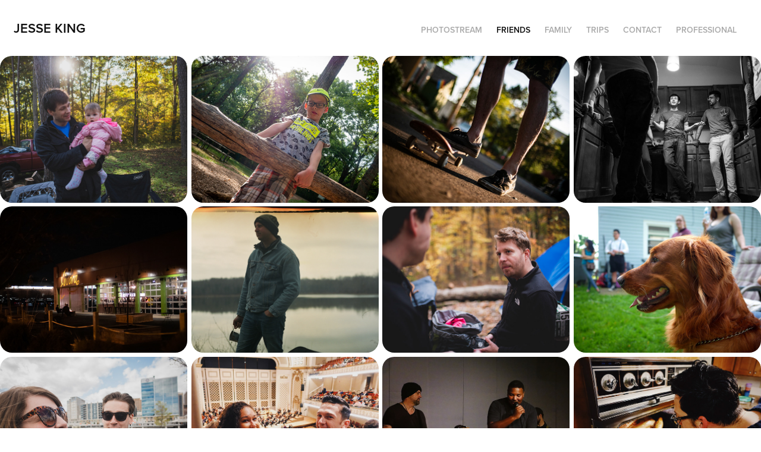

--- FILE ---
content_type: text/html; charset=utf-8
request_url: https://jesseking.net/friends
body_size: 10577
content:
<!DOCTYPE HTML>
<html lang="en-US">
<head>
  <meta charset="UTF-8" />
  <meta name="viewport" content="width=device-width, initial-scale=1" />
      <meta name="twitter:card"  content="summary_large_image" />
      <meta name="twitter:site"  content="@AdobePortfolio" />
      <meta  property="og:title" content="Jesse King - Friends" />
      <meta  property="og:image" content="https://cdn.myportfolio.com/41db0f4f-bc09-49a0-8ede-2f0f286d2d91/bc6d248d-f089-4992-9c35-6caa116f3671_rwc_41x0x1843x1441x1843.jpg?h=b25b2b68cdf78b38c5def08381befeca" />
      <link rel="icon" href="[data-uri]"  />
      <link rel="stylesheet" href="/dist/css/main.css" type="text/css" />
      <link rel="stylesheet" href="https://cdn.myportfolio.com/41db0f4f-bc09-49a0-8ede-2f0f286d2d91/73edf73cafdd149bade3416184a09f2d1582755022.css?h=4b549078ceddaffc6fceee5bae85708d" type="text/css" />
    <link rel="canonical" href="https://jesseking.net/friends" />
      <title>Jesse King - Friends</title>
    <script type="text/javascript" src="//use.typekit.net/ik/[base64].js?cb=35f77bfb8b50944859ea3d3804e7194e7a3173fb" async onload="
    try {
      window.Typekit.load();
    } catch (e) {
      console.warn('Typekit not loaded.');
    }
    "></script>
</head>
  <body class="transition-enabled">  <div class='page-background-video page-background-video-with-panel'>
  </div>
  <div class="js-responsive-nav">
    <div class="responsive-nav has-social">
      <div class="close-responsive-click-area js-close-responsive-nav">
        <div class="close-responsive-button"></div>
      </div>
          <div class="nav-container">
            <nav class="js-editable-target editable">
      <div class="page-title">
        <a href="/photostream" >Photostream</a>
      </div>
                <div class="gallery-title"><a href="/friends" class="active">Friends</a></div>
                <div class="gallery-title"><a href="/family" >Family</a></div>
                <div class="gallery-title"><a href="/trips" >Trips</a></div>
      <div class="page-title">
        <a href="/contact" >Contact</a>
      </div>
      <div class="link-title">
        <a href="https://sprocket87d847.myportfolio.com" target="_blank">Professional</a>
      </div>
                <div class="social pf-nav-social">
                  <ul>
                  </ul>
                </div>
            </nav>
          </div>
    </div>
  </div>
  <div class="site-wrap cfix js-site-wrap">
    <div class="site-container">
      <div class="site-content">
        <header class="site-header">
          <div class="logo-container">
              <div class="logo-wrap js-editable-target editable">
                    <div class="logo logo-text  ">
    <a href="/family" class="preserve-whitespace">Jesse King</a>

</div>
              </div>
  <div class="hamburger-click-area js-hamburger">
    <div class="hamburger">
      <i></i>
      <i></i>
      <i></i>
    </div>
  </div>
          </div>
              <div class="nav-container">
                <nav class="js-editable-target editable">
      <div class="page-title">
        <a href="/photostream" >Photostream</a>
      </div>
                <div class="gallery-title"><a href="/friends" class="active">Friends</a></div>
                <div class="gallery-title"><a href="/family" >Family</a></div>
                <div class="gallery-title"><a href="/trips" >Trips</a></div>
      <div class="page-title">
        <a href="/contact" >Contact</a>
      </div>
      <div class="link-title">
        <a href="https://sprocket87d847.myportfolio.com" target="_blank">Professional</a>
      </div>
                    <div class="social pf-nav-social">
                      <ul>
                      </ul>
                    </div>
                </nav>
              </div>
        </header>
        <main>
          <section class="project-covers js-editable-target editable" data-context="page.gallery.covers">
            <a class="js-editable-target editable project-cover js-project-cover-touch hold-space" href="/camping-at-shawnee-2019" data-context="pages" data-identity="id:p5e04cb74b2c59df3eed0b162e94a6b4eb23ced98b7cc92a33c24b">
              <div class="cover-content-container">
                <div class="cover-image-wrap">
                  <div class="cover-image">
                      <div class="cover cover-normal">

            <img
              class="cover__img js-lazy"
              src="https://cdn.myportfolio.com/41db0f4f-bc09-49a0-8ede-2f0f286d2d91/bc6d248d-f089-4992-9c35-6caa116f3671_rwc_41x0x1843x1441x32.jpg?h=7c3b0ae15d643c3f4c46756662195970"
              data-src="https://cdn.myportfolio.com/41db0f4f-bc09-49a0-8ede-2f0f286d2d91/bc6d248d-f089-4992-9c35-6caa116f3671_rwc_41x0x1843x1441x1843.jpg?h=b25b2b68cdf78b38c5def08381befeca"
              data-srcset="https://cdn.myportfolio.com/41db0f4f-bc09-49a0-8ede-2f0f286d2d91/bc6d248d-f089-4992-9c35-6caa116f3671_rwc_41x0x1843x1441x640.jpg?h=6579a0af9eab50d0f56355b7b267284c 640w, https://cdn.myportfolio.com/41db0f4f-bc09-49a0-8ede-2f0f286d2d91/bc6d248d-f089-4992-9c35-6caa116f3671_rwc_41x0x1843x1441x1280.jpg?h=50362b10db736a4ff0864caaa027c5e2 1280w, https://cdn.myportfolio.com/41db0f4f-bc09-49a0-8ede-2f0f286d2d91/bc6d248d-f089-4992-9c35-6caa116f3671_rwc_41x0x1843x1441x1366.jpg?h=870bfafd3a96a11f34cc7e44e5f0e6e8 1366w, https://cdn.myportfolio.com/41db0f4f-bc09-49a0-8ede-2f0f286d2d91/bc6d248d-f089-4992-9c35-6caa116f3671_rwc_41x0x1843x1441x1920.jpg?h=72feb511d2bb48f0b2998bce603e9f7f 1920w, https://cdn.myportfolio.com/41db0f4f-bc09-49a0-8ede-2f0f286d2d91/bc6d248d-f089-4992-9c35-6caa116f3671_rwc_41x0x1843x1441x1843.jpg?h=b25b2b68cdf78b38c5def08381befeca 2560w, https://cdn.myportfolio.com/41db0f4f-bc09-49a0-8ede-2f0f286d2d91/bc6d248d-f089-4992-9c35-6caa116f3671_rwc_41x0x1843x1441x1843.jpg?h=b25b2b68cdf78b38c5def08381befeca 5120w"
              data-sizes="(max-width: 540px) 100vw, (max-width: 768px) 50vw, calc(1600px / 4)"
            >
                                </div>
                  </div>
                </div>
                <div class="details-wrap">
                  <div class="details">
                    <div class="details-inner">
                        <div class="title preserve-whitespace">Camping at Shawnee 2019</div>
                        <div class="date">2019</div>
                    </div>
                  </div>
                </div>
              </div>
            </a>
            <a class="js-editable-target editable project-cover js-project-cover-touch hold-space" href="/hiking-with-adams" data-context="pages" data-identity="id:p5d9217b75584524bacf69fca2d928d7be28fbf4a5d7ad440f330e">
              <div class="cover-content-container">
                <div class="cover-image-wrap">
                  <div class="cover-image">
                      <div class="cover cover-normal">

            <img
              class="cover__img js-lazy"
              src="https://cdn.myportfolio.com/41db0f4f-bc09-49a0-8ede-2f0f286d2d91/e1f37078-0fdd-4f86-b440-43aa23b662a9_rwc_38x0x1840x1441x32.jpg?h=ffbc5f78bf620baa4075e9e92e377b14"
              data-src="https://cdn.myportfolio.com/41db0f4f-bc09-49a0-8ede-2f0f286d2d91/e1f37078-0fdd-4f86-b440-43aa23b662a9_rwc_38x0x1840x1441x1840.jpg?h=64f3a29ec5dd19f77ff69ad8d5f23700"
              data-srcset="https://cdn.myportfolio.com/41db0f4f-bc09-49a0-8ede-2f0f286d2d91/e1f37078-0fdd-4f86-b440-43aa23b662a9_rwc_38x0x1840x1441x640.jpg?h=61ef280fbac09a9ed289f26b08388564 640w, https://cdn.myportfolio.com/41db0f4f-bc09-49a0-8ede-2f0f286d2d91/e1f37078-0fdd-4f86-b440-43aa23b662a9_rwc_38x0x1840x1441x1280.jpg?h=218c6ba1908aed49b3564ce0a2e1f6a6 1280w, https://cdn.myportfolio.com/41db0f4f-bc09-49a0-8ede-2f0f286d2d91/e1f37078-0fdd-4f86-b440-43aa23b662a9_rwc_38x0x1840x1441x1366.jpg?h=524804fdd1b39df34bc93f84c4ed801f 1366w, https://cdn.myportfolio.com/41db0f4f-bc09-49a0-8ede-2f0f286d2d91/e1f37078-0fdd-4f86-b440-43aa23b662a9_rwc_38x0x1840x1441x1920.jpg?h=c5faa8c51c5905be2c933cd808708340 1920w, https://cdn.myportfolio.com/41db0f4f-bc09-49a0-8ede-2f0f286d2d91/e1f37078-0fdd-4f86-b440-43aa23b662a9_rwc_38x0x1840x1441x1840.jpg?h=64f3a29ec5dd19f77ff69ad8d5f23700 2560w, https://cdn.myportfolio.com/41db0f4f-bc09-49a0-8ede-2f0f286d2d91/e1f37078-0fdd-4f86-b440-43aa23b662a9_rwc_38x0x1840x1441x1840.jpg?h=64f3a29ec5dd19f77ff69ad8d5f23700 5120w"
              data-sizes="(max-width: 540px) 100vw, (max-width: 768px) 50vw, calc(1600px / 4)"
            >
                                </div>
                  </div>
                </div>
                <div class="details-wrap">
                  <div class="details">
                    <div class="details-inner">
                        <div class="title preserve-whitespace">Hiking with Adams'</div>
                        <div class="date">2019</div>
                    </div>
                  </div>
                </div>
              </div>
            </a>
            <a class="js-editable-target editable project-cover js-project-cover-touch hold-space" href="/2019-07-13-skateboarding-at-scottsmovie-night" data-context="pages" data-identity="id:p5d8a556feb29524e89097b039697f7a6619090aa9550cc92c8691">
              <div class="cover-content-container">
                <div class="cover-image-wrap">
                  <div class="cover-image">
                      <div class="cover cover-normal">

            <img
              class="cover__img js-lazy"
              src="https://cdn.myportfolio.com/41db0f4f-bc09-49a0-8ede-2f0f286d2d91/c3aa721e-9a5d-4f8b-bba0-7f2303ada6d8_rwc_38x0x1840x1441x32.jpg?h=d2325014682a442949a642616ec5009b"
              data-src="https://cdn.myportfolio.com/41db0f4f-bc09-49a0-8ede-2f0f286d2d91/c3aa721e-9a5d-4f8b-bba0-7f2303ada6d8_rwc_38x0x1840x1441x1840.jpg?h=bf456886fb5903cbcd49a68c304acb86"
              data-srcset="https://cdn.myportfolio.com/41db0f4f-bc09-49a0-8ede-2f0f286d2d91/c3aa721e-9a5d-4f8b-bba0-7f2303ada6d8_rwc_38x0x1840x1441x640.jpg?h=3c4a8d480a79c45cd8a9076359189e55 640w, https://cdn.myportfolio.com/41db0f4f-bc09-49a0-8ede-2f0f286d2d91/c3aa721e-9a5d-4f8b-bba0-7f2303ada6d8_rwc_38x0x1840x1441x1280.jpg?h=0016cda043c7a37bf61700c1253d8a9e 1280w, https://cdn.myportfolio.com/41db0f4f-bc09-49a0-8ede-2f0f286d2d91/c3aa721e-9a5d-4f8b-bba0-7f2303ada6d8_rwc_38x0x1840x1441x1366.jpg?h=eab81456c5a87f6b76df394a72abadba 1366w, https://cdn.myportfolio.com/41db0f4f-bc09-49a0-8ede-2f0f286d2d91/c3aa721e-9a5d-4f8b-bba0-7f2303ada6d8_rwc_38x0x1840x1441x1920.jpg?h=358a10d2ed1c902325edb2c430b923a3 1920w, https://cdn.myportfolio.com/41db0f4f-bc09-49a0-8ede-2f0f286d2d91/c3aa721e-9a5d-4f8b-bba0-7f2303ada6d8_rwc_38x0x1840x1441x1840.jpg?h=bf456886fb5903cbcd49a68c304acb86 2560w, https://cdn.myportfolio.com/41db0f4f-bc09-49a0-8ede-2f0f286d2d91/c3aa721e-9a5d-4f8b-bba0-7f2303ada6d8_rwc_38x0x1840x1441x1840.jpg?h=bf456886fb5903cbcd49a68c304acb86 5120w"
              data-sizes="(max-width: 540px) 100vw, (max-width: 768px) 50vw, calc(1600px / 4)"
            >
                                </div>
                  </div>
                </div>
                <div class="details-wrap">
                  <div class="details">
                    <div class="details-inner">
                        <div class="title preserve-whitespace">Outdoor Movie Night 2019</div>
                        <div class="date">2019</div>
                    </div>
                  </div>
                </div>
              </div>
            </a>
            <a class="js-editable-target editable project-cover js-project-cover-touch hold-space" href="/2019-04-13-hangout-at-scotts" data-context="pages" data-identity="id:p5d8a556e50b4e9af8570ac72a09c3a15aa6f698a65c93d0be2326">
              <div class="cover-content-container">
                <div class="cover-image-wrap">
                  <div class="cover-image">
                      <div class="cover cover-normal">

            <img
              class="cover__img js-lazy"
              src="https://cdn.myportfolio.com/41db0f4f-bc09-49a0-8ede-2f0f286d2d91/d07d01f6-eb33-4f06-92d0-28baad6902e8_rwc_142x0x1634x1280x32.jpg?h=3494e4075bdab4250b7deb56ba9153b2"
              data-src="https://cdn.myportfolio.com/41db0f4f-bc09-49a0-8ede-2f0f286d2d91/d07d01f6-eb33-4f06-92d0-28baad6902e8_rwc_142x0x1634x1280x1634.jpg?h=5d926b048b5e6b06f820eacb30dd43c1"
              data-srcset="https://cdn.myportfolio.com/41db0f4f-bc09-49a0-8ede-2f0f286d2d91/d07d01f6-eb33-4f06-92d0-28baad6902e8_rwc_142x0x1634x1280x640.jpg?h=51aeb7c259bca36b71ab55af25514539 640w, https://cdn.myportfolio.com/41db0f4f-bc09-49a0-8ede-2f0f286d2d91/d07d01f6-eb33-4f06-92d0-28baad6902e8_rwc_142x0x1634x1280x1280.jpg?h=c1f4bc1acf9fe3a6880cb64eb37e1117 1280w, https://cdn.myportfolio.com/41db0f4f-bc09-49a0-8ede-2f0f286d2d91/d07d01f6-eb33-4f06-92d0-28baad6902e8_rwc_142x0x1634x1280x1366.jpg?h=7f2ac1bea40de107476dae949222e04c 1366w, https://cdn.myportfolio.com/41db0f4f-bc09-49a0-8ede-2f0f286d2d91/d07d01f6-eb33-4f06-92d0-28baad6902e8_rwc_142x0x1634x1280x1920.jpg?h=95cf96a8aef7b724b7eddcaa2a7a9c2e 1920w, https://cdn.myportfolio.com/41db0f4f-bc09-49a0-8ede-2f0f286d2d91/d07d01f6-eb33-4f06-92d0-28baad6902e8_rwc_142x0x1634x1280x1634.jpg?h=5d926b048b5e6b06f820eacb30dd43c1 2560w, https://cdn.myportfolio.com/41db0f4f-bc09-49a0-8ede-2f0f286d2d91/d07d01f6-eb33-4f06-92d0-28baad6902e8_rwc_142x0x1634x1280x1634.jpg?h=5d926b048b5e6b06f820eacb30dd43c1 5120w"
              data-sizes="(max-width: 540px) 100vw, (max-width: 768px) 50vw, calc(1600px / 4)"
            >
                                </div>
                  </div>
                </div>
                <div class="details-wrap">
                  <div class="details">
                    <div class="details-inner">
                        <div class="title preserve-whitespace">Spring Fling at Scott's</div>
                        <div class="date">2019</div>
                    </div>
                  </div>
                </div>
              </div>
            </a>
            <a class="js-editable-target editable project-cover js-project-cover-touch hold-space" href="/2019-01-eudora-opening" data-context="pages" data-identity="id:p5d8a556cbd64135894d20d5b63881b77eca16360876256438b1e0">
              <div class="cover-content-container">
                <div class="cover-image-wrap">
                  <div class="cover-image">
                      <div class="cover cover-normal">

            <img
              class="cover__img js-lazy"
              src="https://cdn.myportfolio.com/41db0f4f-bc09-49a0-8ede-2f0f286d2d91/3ce8995a-6b15-49f8-827e-1aec2522edd6_carw_202x158x32.jpg?h=80efa2caa2a322ca49fd35f0a2b44e8a"
              data-src="https://cdn.myportfolio.com/41db0f4f-bc09-49a0-8ede-2f0f286d2d91/3ce8995a-6b15-49f8-827e-1aec2522edd6_car_202x158.jpg?h=5f0ee479a80847ac2d1f280163349637"
              data-srcset="https://cdn.myportfolio.com/41db0f4f-bc09-49a0-8ede-2f0f286d2d91/3ce8995a-6b15-49f8-827e-1aec2522edd6_carw_202x158x640.jpg?h=711bdf1195ddc2907c9851020ecd950d 640w, https://cdn.myportfolio.com/41db0f4f-bc09-49a0-8ede-2f0f286d2d91/3ce8995a-6b15-49f8-827e-1aec2522edd6_carw_202x158x1280.jpg?h=7037026566ab9acf4d5ceb3c4054c739 1280w, https://cdn.myportfolio.com/41db0f4f-bc09-49a0-8ede-2f0f286d2d91/3ce8995a-6b15-49f8-827e-1aec2522edd6_carw_202x158x1366.jpg?h=32f5a45791b6dd6548417792ce936196 1366w, https://cdn.myportfolio.com/41db0f4f-bc09-49a0-8ede-2f0f286d2d91/3ce8995a-6b15-49f8-827e-1aec2522edd6_carw_202x158x1920.jpg?h=9a35b51291233f23e973bca0f7caeed2 1920w, https://cdn.myportfolio.com/41db0f4f-bc09-49a0-8ede-2f0f286d2d91/3ce8995a-6b15-49f8-827e-1aec2522edd6_carw_202x158x2560.jpg?h=a7d75819be2b442b95aecb574960ccb3 2560w, https://cdn.myportfolio.com/41db0f4f-bc09-49a0-8ede-2f0f286d2d91/3ce8995a-6b15-49f8-827e-1aec2522edd6_carw_202x158x5120.jpg?h=600cf85f813361cca6f3c84f8c8f1fea 5120w"
              data-sizes="(max-width: 540px) 100vw, (max-width: 768px) 50vw, calc(1600px / 4)"
            >
                                </div>
                  </div>
                </div>
                <div class="details-wrap">
                  <div class="details">
                    <div class="details-inner">
                        <div class="title preserve-whitespace">Eudora Opening</div>
                        <div class="date">2019</div>
                    </div>
                  </div>
                </div>
              </div>
            </a>
            <a class="js-editable-target editable project-cover js-project-cover-touch hold-space" href="/caesars-creek-2018" data-context="pages" data-identity="id:p5d93967b73138f6932535e5a6f1a005fce6d157a20781d9647bc3">
              <div class="cover-content-container">
                <div class="cover-image-wrap">
                  <div class="cover-image">
                      <div class="cover cover-normal">

            <img
              class="cover__img js-lazy"
              src="https://cdn.myportfolio.com/41db0f4f-bc09-49a0-8ede-2f0f286d2d91/77adf4cc-e871-45c4-86c2-0520ac20e645_carw_202x158x32.jpg?h=f4c0849e29a53f0e30dbb938497f57e0"
              data-src="https://cdn.myportfolio.com/41db0f4f-bc09-49a0-8ede-2f0f286d2d91/77adf4cc-e871-45c4-86c2-0520ac20e645_car_202x158.jpg?h=ed6619cebdeeeab52344da5607ce406d"
              data-srcset="https://cdn.myportfolio.com/41db0f4f-bc09-49a0-8ede-2f0f286d2d91/77adf4cc-e871-45c4-86c2-0520ac20e645_carw_202x158x640.jpg?h=75a9a5a39ff552c9db0f538293837b95 640w, https://cdn.myportfolio.com/41db0f4f-bc09-49a0-8ede-2f0f286d2d91/77adf4cc-e871-45c4-86c2-0520ac20e645_carw_202x158x1280.jpg?h=17f3790bf74582dea0e0749a09fb8a2c 1280w, https://cdn.myportfolio.com/41db0f4f-bc09-49a0-8ede-2f0f286d2d91/77adf4cc-e871-45c4-86c2-0520ac20e645_carw_202x158x1366.jpg?h=93ae4ca82fdb7066e45f287b21a1a31d 1366w, https://cdn.myportfolio.com/41db0f4f-bc09-49a0-8ede-2f0f286d2d91/77adf4cc-e871-45c4-86c2-0520ac20e645_carw_202x158x1920.jpg?h=e40b6313647ac7bbf2e92e98b3dfdc2f 1920w, https://cdn.myportfolio.com/41db0f4f-bc09-49a0-8ede-2f0f286d2d91/77adf4cc-e871-45c4-86c2-0520ac20e645_carw_202x158x2560.jpg?h=3a2aa67c63763475b3447e52966c997d 2560w, https://cdn.myportfolio.com/41db0f4f-bc09-49a0-8ede-2f0f286d2d91/77adf4cc-e871-45c4-86c2-0520ac20e645_carw_202x158x5120.jpg?h=7b40fb8c9dedda1d0ea236bcb2988d4c 5120w"
              data-sizes="(max-width: 540px) 100vw, (max-width: 768px) 50vw, calc(1600px / 4)"
            >
                                </div>
                  </div>
                </div>
                <div class="details-wrap">
                  <div class="details">
                    <div class="details-inner">
                        <div class="title preserve-whitespace">Caesar's Creek 2018</div>
                        <div class="date">2018</div>
                    </div>
                  </div>
                </div>
              </div>
            </a>
            <a class="js-editable-target editable project-cover js-project-cover-touch hold-space" href="/camping-at-tar-hollow-2018" data-context="pages" data-identity="id:p5d93967f6438bc1b93ce68be6c99d243329682bafbce1ef67c9c0">
              <div class="cover-content-container">
                <div class="cover-image-wrap">
                  <div class="cover-image">
                      <div class="cover cover-normal">

            <img
              class="cover__img js-lazy"
              src="https://cdn.myportfolio.com/41db0f4f-bc09-49a0-8ede-2f0f286d2d91/8e7d267e-1083-447a-8373-acc35494fdff_carw_202x158x32.jpg?h=57d8611b143e644dba07b35b2b95a36f"
              data-src="https://cdn.myportfolio.com/41db0f4f-bc09-49a0-8ede-2f0f286d2d91/8e7d267e-1083-447a-8373-acc35494fdff_car_202x158.jpg?h=1d0ce2259dba179f8c1039089d9de070"
              data-srcset="https://cdn.myportfolio.com/41db0f4f-bc09-49a0-8ede-2f0f286d2d91/8e7d267e-1083-447a-8373-acc35494fdff_carw_202x158x640.jpg?h=ba0ae7dadbd3ca1b922c0593f90844a6 640w, https://cdn.myportfolio.com/41db0f4f-bc09-49a0-8ede-2f0f286d2d91/8e7d267e-1083-447a-8373-acc35494fdff_carw_202x158x1280.jpg?h=cd03bc8277b2b22ddd9125efc9a71d2f 1280w, https://cdn.myportfolio.com/41db0f4f-bc09-49a0-8ede-2f0f286d2d91/8e7d267e-1083-447a-8373-acc35494fdff_carw_202x158x1366.jpg?h=d4488153bd98881b77de9af83adc44c2 1366w, https://cdn.myportfolio.com/41db0f4f-bc09-49a0-8ede-2f0f286d2d91/8e7d267e-1083-447a-8373-acc35494fdff_carw_202x158x1920.jpg?h=8783168b7066920837e819e6c92fb6ba 1920w, https://cdn.myportfolio.com/41db0f4f-bc09-49a0-8ede-2f0f286d2d91/8e7d267e-1083-447a-8373-acc35494fdff_carw_202x158x2560.jpg?h=6272605b520b1e3ded27f3419687e185 2560w, https://cdn.myportfolio.com/41db0f4f-bc09-49a0-8ede-2f0f286d2d91/8e7d267e-1083-447a-8373-acc35494fdff_carw_202x158x5120.jpg?h=1accf1c06f560b66ac28a2410617e2a6 5120w"
              data-sizes="(max-width: 540px) 100vw, (max-width: 768px) 50vw, calc(1600px / 4)"
            >
                                </div>
                  </div>
                </div>
                <div class="details-wrap">
                  <div class="details">
                    <div class="details-inner">
                        <div class="title preserve-whitespace">Camping at Tar Hollow 2018</div>
                        <div class="date">2018</div>
                    </div>
                  </div>
                </div>
              </div>
            </a>
            <a class="js-editable-target editable project-cover js-project-cover-touch hold-space" href="/cookout-at-sizemores" data-context="pages" data-identity="id:p5d93967c6ce20a3dc54373c9df7f99d0851e02cbb856568f0acb6">
              <div class="cover-content-container">
                <div class="cover-image-wrap">
                  <div class="cover-image">
                      <div class="cover cover-normal">

            <img
              class="cover__img js-lazy"
              src="https://cdn.myportfolio.com/41db0f4f-bc09-49a0-8ede-2f0f286d2d91/ae2304de-866e-4232-9064-ac2602181a53_rwc_146x0x1622x1271x32.jpg?h=f7c77541f01d59fd55c041b9347fa8fb"
              data-src="https://cdn.myportfolio.com/41db0f4f-bc09-49a0-8ede-2f0f286d2d91/ae2304de-866e-4232-9064-ac2602181a53_rwc_146x0x1622x1271x1622.jpg?h=aab49d3b301b9db6e97b5c0a8afeae0b"
              data-srcset="https://cdn.myportfolio.com/41db0f4f-bc09-49a0-8ede-2f0f286d2d91/ae2304de-866e-4232-9064-ac2602181a53_rwc_146x0x1622x1271x640.jpg?h=8849f0dd75d3f6fa93bf814abf45ec11 640w, https://cdn.myportfolio.com/41db0f4f-bc09-49a0-8ede-2f0f286d2d91/ae2304de-866e-4232-9064-ac2602181a53_rwc_146x0x1622x1271x1280.jpg?h=4f8d6ac55021d748fd9f3bf2d9c025ab 1280w, https://cdn.myportfolio.com/41db0f4f-bc09-49a0-8ede-2f0f286d2d91/ae2304de-866e-4232-9064-ac2602181a53_rwc_146x0x1622x1271x1366.jpg?h=05092505860c70a1cef4f32c8b974cc3 1366w, https://cdn.myportfolio.com/41db0f4f-bc09-49a0-8ede-2f0f286d2d91/ae2304de-866e-4232-9064-ac2602181a53_rwc_146x0x1622x1271x1920.jpg?h=e81f9fd481f1225e0141a1324326dc8b 1920w, https://cdn.myportfolio.com/41db0f4f-bc09-49a0-8ede-2f0f286d2d91/ae2304de-866e-4232-9064-ac2602181a53_rwc_146x0x1622x1271x1622.jpg?h=aab49d3b301b9db6e97b5c0a8afeae0b 2560w, https://cdn.myportfolio.com/41db0f4f-bc09-49a0-8ede-2f0f286d2d91/ae2304de-866e-4232-9064-ac2602181a53_rwc_146x0x1622x1271x1622.jpg?h=aab49d3b301b9db6e97b5c0a8afeae0b 5120w"
              data-sizes="(max-width: 540px) 100vw, (max-width: 768px) 50vw, calc(1600px / 4)"
            >
                                </div>
                  </div>
                </div>
                <div class="details-wrap">
                  <div class="details">
                    <div class="details-inner">
                        <div class="title preserve-whitespace">Cookout at Sizemore's</div>
                        <div class="date">2018</div>
                    </div>
                  </div>
                </div>
              </div>
            </a>
            <a class="js-editable-target editable project-cover js-project-cover-touch hold-space" href="/homecoming-fest-2018" data-context="pages" data-identity="id:p5d9385ac0b1e463f5ba024e62b7f525a22da74e254613f33e546a">
              <div class="cover-content-container">
                <div class="cover-image-wrap">
                  <div class="cover-image">
                      <div class="cover cover-normal">

            <img
              class="cover__img js-lazy"
              src="https://cdn.myportfolio.com/41db0f4f-bc09-49a0-8ede-2f0f286d2d91/db65c332-3a09-488a-91c5-d886d0b6d92d_carw_202x158x32.jpg?h=90e6abddf4b68411dddf17baa1795adf"
              data-src="https://cdn.myportfolio.com/41db0f4f-bc09-49a0-8ede-2f0f286d2d91/db65c332-3a09-488a-91c5-d886d0b6d92d_car_202x158.jpg?h=c0c7d0ef206aa10d12e06fc55b72840b"
              data-srcset="https://cdn.myportfolio.com/41db0f4f-bc09-49a0-8ede-2f0f286d2d91/db65c332-3a09-488a-91c5-d886d0b6d92d_carw_202x158x640.jpg?h=263a21ca3af14df438118f5ce9f01436 640w, https://cdn.myportfolio.com/41db0f4f-bc09-49a0-8ede-2f0f286d2d91/db65c332-3a09-488a-91c5-d886d0b6d92d_carw_202x158x1280.jpg?h=60e258af26bc2253bb3b92b2e8b48360 1280w, https://cdn.myportfolio.com/41db0f4f-bc09-49a0-8ede-2f0f286d2d91/db65c332-3a09-488a-91c5-d886d0b6d92d_carw_202x158x1366.jpg?h=123b3cbe76b90c6065b717858a9691f2 1366w, https://cdn.myportfolio.com/41db0f4f-bc09-49a0-8ede-2f0f286d2d91/db65c332-3a09-488a-91c5-d886d0b6d92d_carw_202x158x1920.jpg?h=e829241b586b0d5f44d5aa63f169db2a 1920w, https://cdn.myportfolio.com/41db0f4f-bc09-49a0-8ede-2f0f286d2d91/db65c332-3a09-488a-91c5-d886d0b6d92d_carw_202x158x2560.jpg?h=e69fbb325a74683cb742a561a91b7fe0 2560w, https://cdn.myportfolio.com/41db0f4f-bc09-49a0-8ede-2f0f286d2d91/db65c332-3a09-488a-91c5-d886d0b6d92d_carw_202x158x5120.jpg?h=6faf1386fe898499291a9606e78a757b 5120w"
              data-sizes="(max-width: 540px) 100vw, (max-width: 768px) 50vw, calc(1600px / 4)"
            >
                                </div>
                  </div>
                </div>
                <div class="details-wrap">
                  <div class="details">
                    <div class="details-inner">
                        <div class="title preserve-whitespace">Homecoming Fest</div>
                        <div class="date">2018</div>
                    </div>
                  </div>
                </div>
              </div>
            </a>
            <a class="js-editable-target editable project-cover js-project-cover-touch hold-space" href="/cincinnati-symphony-orchestra-2018" data-context="pages" data-identity="id:p5d93967d39ff7fb62485c13d59dc1cfcf6afdf8bbe60b8146440d">
              <div class="cover-content-container">
                <div class="cover-image-wrap">
                  <div class="cover-image">
                      <div class="cover cover-normal">

            <img
              class="cover__img js-lazy"
              src="https://cdn.myportfolio.com/41db0f4f-bc09-49a0-8ede-2f0f286d2d91/4e12bcd9-052f-4070-8190-eff056e6beef_rwc_74x0x1774x1390x32.jpg?h=92efc064ce528cee69d1ca7bbee01242"
              data-src="https://cdn.myportfolio.com/41db0f4f-bc09-49a0-8ede-2f0f286d2d91/4e12bcd9-052f-4070-8190-eff056e6beef_rwc_74x0x1774x1390x1774.jpg?h=d65646cd03edbd3548206fd398d073cb"
              data-srcset="https://cdn.myportfolio.com/41db0f4f-bc09-49a0-8ede-2f0f286d2d91/4e12bcd9-052f-4070-8190-eff056e6beef_rwc_74x0x1774x1390x640.jpg?h=7237948cf08306f3886a5dee5a57fe4e 640w, https://cdn.myportfolio.com/41db0f4f-bc09-49a0-8ede-2f0f286d2d91/4e12bcd9-052f-4070-8190-eff056e6beef_rwc_74x0x1774x1390x1280.jpg?h=21ef9f3b592999dd65b2da84e2dc97b9 1280w, https://cdn.myportfolio.com/41db0f4f-bc09-49a0-8ede-2f0f286d2d91/4e12bcd9-052f-4070-8190-eff056e6beef_rwc_74x0x1774x1390x1366.jpg?h=631ef901e328ba2c29587b2f38c1bf0c 1366w, https://cdn.myportfolio.com/41db0f4f-bc09-49a0-8ede-2f0f286d2d91/4e12bcd9-052f-4070-8190-eff056e6beef_rwc_74x0x1774x1390x1920.jpg?h=0d8af2d2c9f227d55365bb30d7370e73 1920w, https://cdn.myportfolio.com/41db0f4f-bc09-49a0-8ede-2f0f286d2d91/4e12bcd9-052f-4070-8190-eff056e6beef_rwc_74x0x1774x1390x1774.jpg?h=d65646cd03edbd3548206fd398d073cb 2560w, https://cdn.myportfolio.com/41db0f4f-bc09-49a0-8ede-2f0f286d2d91/4e12bcd9-052f-4070-8190-eff056e6beef_rwc_74x0x1774x1390x1774.jpg?h=d65646cd03edbd3548206fd398d073cb 5120w"
              data-sizes="(max-width: 540px) 100vw, (max-width: 768px) 50vw, calc(1600px / 4)"
            >
                                </div>
                  </div>
                </div>
                <div class="details-wrap">
                  <div class="details">
                    <div class="details-inner">
                        <div class="title preserve-whitespace">Cincinnati Symphony Orchestra</div>
                        <div class="date">2018</div>
                    </div>
                  </div>
                </div>
              </div>
            </a>
            <a class="js-editable-target editable project-cover js-project-cover-touch hold-space" href="/mike-bankhead-live-at-the-yellow-cab-2017" data-context="pages" data-identity="id:p5d94daeecf980b725de30c74dff1e0bee9a9a8c64f2aa14115680">
              <div class="cover-content-container">
                <div class="cover-image-wrap">
                  <div class="cover-image">
                      <div class="cover cover-normal">

            <img
              class="cover__img js-lazy"
              src="https://cdn.myportfolio.com/41db0f4f-bc09-49a0-8ede-2f0f286d2d91/3317e54d-b08f-4d57-a746-37fa265ed6b5_rwc_108x0x1634x1280x32.jpg?h=eceb9aa3e9623ea949a47918a4830085"
              data-src="https://cdn.myportfolio.com/41db0f4f-bc09-49a0-8ede-2f0f286d2d91/3317e54d-b08f-4d57-a746-37fa265ed6b5_rwc_108x0x1634x1280x1634.jpg?h=d6440da739ee6d4ab60fa9358f4654cc"
              data-srcset="https://cdn.myportfolio.com/41db0f4f-bc09-49a0-8ede-2f0f286d2d91/3317e54d-b08f-4d57-a746-37fa265ed6b5_rwc_108x0x1634x1280x640.jpg?h=a9577d13c994c2da0acbce038bfb328e 640w, https://cdn.myportfolio.com/41db0f4f-bc09-49a0-8ede-2f0f286d2d91/3317e54d-b08f-4d57-a746-37fa265ed6b5_rwc_108x0x1634x1280x1280.jpg?h=9097c490843d67667f9a167c4c231447 1280w, https://cdn.myportfolio.com/41db0f4f-bc09-49a0-8ede-2f0f286d2d91/3317e54d-b08f-4d57-a746-37fa265ed6b5_rwc_108x0x1634x1280x1366.jpg?h=7407500e9f9dc65e7b39dd73e52ea362 1366w, https://cdn.myportfolio.com/41db0f4f-bc09-49a0-8ede-2f0f286d2d91/3317e54d-b08f-4d57-a746-37fa265ed6b5_rwc_108x0x1634x1280x1920.jpg?h=0b86f7aeee2fbff38232cf38e3a9bceb 1920w, https://cdn.myportfolio.com/41db0f4f-bc09-49a0-8ede-2f0f286d2d91/3317e54d-b08f-4d57-a746-37fa265ed6b5_rwc_108x0x1634x1280x1634.jpg?h=d6440da739ee6d4ab60fa9358f4654cc 2560w, https://cdn.myportfolio.com/41db0f4f-bc09-49a0-8ede-2f0f286d2d91/3317e54d-b08f-4d57-a746-37fa265ed6b5_rwc_108x0x1634x1280x1634.jpg?h=d6440da739ee6d4ab60fa9358f4654cc 5120w"
              data-sizes="(max-width: 540px) 100vw, (max-width: 768px) 50vw, calc(1600px / 4)"
            >
                                </div>
                  </div>
                </div>
                <div class="details-wrap">
                  <div class="details">
                    <div class="details-inner">
                        <div class="title preserve-whitespace">Mike Bankhead Live at the Yellow Cab</div>
                        <div class="date">2017</div>
                    </div>
                  </div>
                </div>
              </div>
            </a>
            <a class="js-editable-target editable project-cover js-project-cover-touch hold-space" href="/autumnal-dinner-at-scotts-2017" data-context="pages" data-identity="id:p5d94daead130dfa07ad4be0062b3c1eb0ea3bae9bd0ddfb5b98ce">
              <div class="cover-content-container">
                <div class="cover-image-wrap">
                  <div class="cover-image">
                      <div class="cover cover-normal">

            <img
              class="cover__img js-lazy"
              src="https://cdn.myportfolio.com/41db0f4f-bc09-49a0-8ede-2f0f286d2d91/deea3d45-8e0e-4047-9c02-ed70d935808a_rwc_142x0x1634x1280x32.jpg?h=c315a152f1bff420e7af423505867d2f"
              data-src="https://cdn.myportfolio.com/41db0f4f-bc09-49a0-8ede-2f0f286d2d91/deea3d45-8e0e-4047-9c02-ed70d935808a_rwc_142x0x1634x1280x1634.jpg?h=71d5ca4a4376e5c14bafd1f0fe22f196"
              data-srcset="https://cdn.myportfolio.com/41db0f4f-bc09-49a0-8ede-2f0f286d2d91/deea3d45-8e0e-4047-9c02-ed70d935808a_rwc_142x0x1634x1280x640.jpg?h=5b586467c7bfcd24bbd51735ca95683f 640w, https://cdn.myportfolio.com/41db0f4f-bc09-49a0-8ede-2f0f286d2d91/deea3d45-8e0e-4047-9c02-ed70d935808a_rwc_142x0x1634x1280x1280.jpg?h=2fc3726f80dd40f3629fe646524d385e 1280w, https://cdn.myportfolio.com/41db0f4f-bc09-49a0-8ede-2f0f286d2d91/deea3d45-8e0e-4047-9c02-ed70d935808a_rwc_142x0x1634x1280x1366.jpg?h=97fcb74410f6429392b26c435e61122a 1366w, https://cdn.myportfolio.com/41db0f4f-bc09-49a0-8ede-2f0f286d2d91/deea3d45-8e0e-4047-9c02-ed70d935808a_rwc_142x0x1634x1280x1920.jpg?h=fa24681caf49ebe3e58e44695913a779 1920w, https://cdn.myportfolio.com/41db0f4f-bc09-49a0-8ede-2f0f286d2d91/deea3d45-8e0e-4047-9c02-ed70d935808a_rwc_142x0x1634x1280x1634.jpg?h=71d5ca4a4376e5c14bafd1f0fe22f196 2560w, https://cdn.myportfolio.com/41db0f4f-bc09-49a0-8ede-2f0f286d2d91/deea3d45-8e0e-4047-9c02-ed70d935808a_rwc_142x0x1634x1280x1634.jpg?h=71d5ca4a4376e5c14bafd1f0fe22f196 5120w"
              data-sizes="(max-width: 540px) 100vw, (max-width: 768px) 50vw, calc(1600px / 4)"
            >
                                </div>
                  </div>
                </div>
                <div class="details-wrap">
                  <div class="details">
                    <div class="details-inner">
                        <div class="title preserve-whitespace">Autumnal Dinner at Scott's 2017</div>
                        <div class="date">2017</div>
                    </div>
                  </div>
                </div>
              </div>
            </a>
            <a class="js-editable-target editable project-cover js-project-cover-touch hold-space" href="/camping-at-shawnee-2017" data-context="pages" data-identity="id:p5d94daec9fc1b284abc4a9d6d4a5fc62fdcef7487966e6af5f28b">
              <div class="cover-content-container">
                <div class="cover-image-wrap">
                  <div class="cover-image">
                      <div class="cover cover-normal">

            <img
              class="cover__img js-lazy"
              src="https://cdn.myportfolio.com/41db0f4f-bc09-49a0-8ede-2f0f286d2d91/9061b348-fe80-4984-9f17-a65dd3052cab_rwc_38x0x1840x1441x32.jpg?h=c07de9a5de4c8c830edbd68b990a4204"
              data-src="https://cdn.myportfolio.com/41db0f4f-bc09-49a0-8ede-2f0f286d2d91/9061b348-fe80-4984-9f17-a65dd3052cab_rwc_38x0x1840x1441x1840.jpg?h=60b9f9da1e7bb74af3e0f66e43ebc5fa"
              data-srcset="https://cdn.myportfolio.com/41db0f4f-bc09-49a0-8ede-2f0f286d2d91/9061b348-fe80-4984-9f17-a65dd3052cab_rwc_38x0x1840x1441x640.jpg?h=aa0abf85b37adcaa46ef36e3af54a53f 640w, https://cdn.myportfolio.com/41db0f4f-bc09-49a0-8ede-2f0f286d2d91/9061b348-fe80-4984-9f17-a65dd3052cab_rwc_38x0x1840x1441x1280.jpg?h=9d3fde270205eff43b4917ba4ad6c23f 1280w, https://cdn.myportfolio.com/41db0f4f-bc09-49a0-8ede-2f0f286d2d91/9061b348-fe80-4984-9f17-a65dd3052cab_rwc_38x0x1840x1441x1366.jpg?h=e1fbbd864acabcab76425e5c66ad00b2 1366w, https://cdn.myportfolio.com/41db0f4f-bc09-49a0-8ede-2f0f286d2d91/9061b348-fe80-4984-9f17-a65dd3052cab_rwc_38x0x1840x1441x1920.jpg?h=ec69f604c9ad3b0a56d941afef9f9a20 1920w, https://cdn.myportfolio.com/41db0f4f-bc09-49a0-8ede-2f0f286d2d91/9061b348-fe80-4984-9f17-a65dd3052cab_rwc_38x0x1840x1441x1840.jpg?h=60b9f9da1e7bb74af3e0f66e43ebc5fa 2560w, https://cdn.myportfolio.com/41db0f4f-bc09-49a0-8ede-2f0f286d2d91/9061b348-fe80-4984-9f17-a65dd3052cab_rwc_38x0x1840x1441x1840.jpg?h=60b9f9da1e7bb74af3e0f66e43ebc5fa 5120w"
              data-sizes="(max-width: 540px) 100vw, (max-width: 768px) 50vw, calc(1600px / 4)"
            >
                                </div>
                  </div>
                </div>
                <div class="details-wrap">
                  <div class="details">
                    <div class="details-inner">
                        <div class="title preserve-whitespace">Camping at Shawnee 2017</div>
                        <div class="date">2017</div>
                    </div>
                  </div>
                </div>
              </div>
            </a>
            <a class="js-editable-target editable project-cover js-project-cover-touch hold-space" href="/rivera-wedding-2017" data-context="pages" data-identity="id:p5d94daf129f837737cf119ed972bc55fd2ab5baab6d59cd4c2808">
              <div class="cover-content-container">
                <div class="cover-image-wrap">
                  <div class="cover-image">
                      <div class="cover cover-normal">

            <img
              class="cover__img js-lazy"
              src="https://cdn.myportfolio.com/41db0f4f-bc09-49a0-8ede-2f0f286d2d91/d79649b8-8319-4bca-b145-4a6b37952760_carw_202x158x32.jpg?h=ad75ce28f9e84c75d4f4f4ee74fb3b1b"
              data-src="https://cdn.myportfolio.com/41db0f4f-bc09-49a0-8ede-2f0f286d2d91/d79649b8-8319-4bca-b145-4a6b37952760_car_202x158.jpg?h=11fa187f6064066e13426e2fdeadc515"
              data-srcset="https://cdn.myportfolio.com/41db0f4f-bc09-49a0-8ede-2f0f286d2d91/d79649b8-8319-4bca-b145-4a6b37952760_carw_202x158x640.jpg?h=185aa9d3dfdbc5988b756509901887b7 640w, https://cdn.myportfolio.com/41db0f4f-bc09-49a0-8ede-2f0f286d2d91/d79649b8-8319-4bca-b145-4a6b37952760_carw_202x158x1280.jpg?h=92de383beec596616097bb4775c4e000 1280w, https://cdn.myportfolio.com/41db0f4f-bc09-49a0-8ede-2f0f286d2d91/d79649b8-8319-4bca-b145-4a6b37952760_carw_202x158x1366.jpg?h=270f9a39b429bdec7d93a5e9aa12fda9 1366w, https://cdn.myportfolio.com/41db0f4f-bc09-49a0-8ede-2f0f286d2d91/d79649b8-8319-4bca-b145-4a6b37952760_carw_202x158x1920.jpg?h=4de59dd0f3425579c8496699e927ca22 1920w, https://cdn.myportfolio.com/41db0f4f-bc09-49a0-8ede-2f0f286d2d91/d79649b8-8319-4bca-b145-4a6b37952760_carw_202x158x2560.jpg?h=43770116652706c09e9f2826d07c4a9e 2560w, https://cdn.myportfolio.com/41db0f4f-bc09-49a0-8ede-2f0f286d2d91/d79649b8-8319-4bca-b145-4a6b37952760_carw_202x158x5120.jpg?h=a34033a9251d0ca658082f2ecda3d602 5120w"
              data-sizes="(max-width: 540px) 100vw, (max-width: 768px) 50vw, calc(1600px / 4)"
            >
                                </div>
                  </div>
                </div>
                <div class="details-wrap">
                  <div class="details">
                    <div class="details-inner">
                        <div class="title preserve-whitespace">Rivera Wedding</div>
                        <div class="date">2017</div>
                    </div>
                  </div>
                </div>
              </div>
            </a>
            <a class="js-editable-target editable project-cover js-project-cover-touch hold-space" href="/cookout-at-garcias-2017" data-context="pages" data-identity="id:p5d94daf25f8f374fb80d8d190d2a5332bad9b5dab9a55f263895c">
              <div class="cover-content-container">
                <div class="cover-image-wrap">
                  <div class="cover-image">
                      <div class="cover cover-normal">

            <img
              class="cover__img js-lazy"
              src="https://cdn.myportfolio.com/41db0f4f-bc09-49a0-8ede-2f0f286d2d91/50087ceb-b861-448d-b424-a6f024f22cfd_rwc_0x253x1356x1061x32.jpg?h=77a9266d4006c008650b0eafd0dab127"
              data-src="https://cdn.myportfolio.com/41db0f4f-bc09-49a0-8ede-2f0f286d2d91/50087ceb-b861-448d-b424-a6f024f22cfd_rwc_0x253x1356x1061x1356.jpg?h=5697d0ccfc8c722e55795820505851a1"
              data-srcset="https://cdn.myportfolio.com/41db0f4f-bc09-49a0-8ede-2f0f286d2d91/50087ceb-b861-448d-b424-a6f024f22cfd_rwc_0x253x1356x1061x640.jpg?h=c0682692e186db3ff19313ce71125867 640w, https://cdn.myportfolio.com/41db0f4f-bc09-49a0-8ede-2f0f286d2d91/50087ceb-b861-448d-b424-a6f024f22cfd_rwc_0x253x1356x1061x1280.jpg?h=9d398f434d52282ed26d85cb4d9114c4 1280w, https://cdn.myportfolio.com/41db0f4f-bc09-49a0-8ede-2f0f286d2d91/50087ceb-b861-448d-b424-a6f024f22cfd_rwc_0x253x1356x1061x1356.jpg?h=5697d0ccfc8c722e55795820505851a1 1366w, https://cdn.myportfolio.com/41db0f4f-bc09-49a0-8ede-2f0f286d2d91/50087ceb-b861-448d-b424-a6f024f22cfd_rwc_0x253x1356x1061x1356.jpg?h=5697d0ccfc8c722e55795820505851a1 1920w, https://cdn.myportfolio.com/41db0f4f-bc09-49a0-8ede-2f0f286d2d91/50087ceb-b861-448d-b424-a6f024f22cfd_rwc_0x253x1356x1061x1356.jpg?h=5697d0ccfc8c722e55795820505851a1 2560w, https://cdn.myportfolio.com/41db0f4f-bc09-49a0-8ede-2f0f286d2d91/50087ceb-b861-448d-b424-a6f024f22cfd_rwc_0x253x1356x1061x1356.jpg?h=5697d0ccfc8c722e55795820505851a1 5120w"
              data-sizes="(max-width: 540px) 100vw, (max-width: 768px) 50vw, calc(1600px / 4)"
            >
                                </div>
                  </div>
                </div>
                <div class="details-wrap">
                  <div class="details">
                    <div class="details-inner">
                        <div class="title preserve-whitespace">Cookout at Garcia's</div>
                        <div class="date">2017</div>
                    </div>
                  </div>
                </div>
              </div>
            </a>
            <a class="js-editable-target editable project-cover js-project-cover-touch hold-space" href="/red-river-gorge-2016" data-context="pages" data-identity="id:p5d94de1339bab3622ba3d8c01426552290b857f237d6796bcebf8">
              <div class="cover-content-container">
                <div class="cover-image-wrap">
                  <div class="cover-image">
                      <div class="cover cover-normal">

            <img
              class="cover__img js-lazy"
              src="https://cdn.myportfolio.com/41db0f4f-bc09-49a0-8ede-2f0f286d2d91/604fdcd1-d2da-4cb2-80f4-339b7c153ac3_carw_202x158x32.jpg?h=c9e19ca9c324c48a1ec6f25f17724853"
              data-src="https://cdn.myportfolio.com/41db0f4f-bc09-49a0-8ede-2f0f286d2d91/604fdcd1-d2da-4cb2-80f4-339b7c153ac3_car_202x158.jpg?h=0a550447d6fa3023613201589121789d"
              data-srcset="https://cdn.myportfolio.com/41db0f4f-bc09-49a0-8ede-2f0f286d2d91/604fdcd1-d2da-4cb2-80f4-339b7c153ac3_carw_202x158x640.jpg?h=5a66ed3f4b190ed55d90ea729a57f1fd 640w, https://cdn.myportfolio.com/41db0f4f-bc09-49a0-8ede-2f0f286d2d91/604fdcd1-d2da-4cb2-80f4-339b7c153ac3_carw_202x158x1280.jpg?h=c8fc76f99267081ddb5499aaa8f84857 1280w, https://cdn.myportfolio.com/41db0f4f-bc09-49a0-8ede-2f0f286d2d91/604fdcd1-d2da-4cb2-80f4-339b7c153ac3_carw_202x158x1366.jpg?h=8cbe6d6b9b8075d5727825fac06ffd8c 1366w, https://cdn.myportfolio.com/41db0f4f-bc09-49a0-8ede-2f0f286d2d91/604fdcd1-d2da-4cb2-80f4-339b7c153ac3_carw_202x158x1920.jpg?h=4cb2265c36b215fb70c6fd82fad6692c 1920w, https://cdn.myportfolio.com/41db0f4f-bc09-49a0-8ede-2f0f286d2d91/604fdcd1-d2da-4cb2-80f4-339b7c153ac3_carw_202x158x2560.jpg?h=5a53ccc18bccf445452c628c2ccb547b 2560w, https://cdn.myportfolio.com/41db0f4f-bc09-49a0-8ede-2f0f286d2d91/604fdcd1-d2da-4cb2-80f4-339b7c153ac3_carw_202x158x5120.jpg?h=85c6736f66fa4c02bdae42b230ba0a7c 5120w"
              data-sizes="(max-width: 540px) 100vw, (max-width: 768px) 50vw, calc(1600px / 4)"
            >
                                </div>
                  </div>
                </div>
                <div class="details-wrap">
                  <div class="details">
                    <div class="details-inner">
                        <div class="title preserve-whitespace">Red River Gorge</div>
                        <div class="date">2016</div>
                    </div>
                  </div>
                </div>
              </div>
            </a>
            <a class="js-editable-target editable project-cover js-project-cover-touch hold-space" href="/camping-at-shawnee-2016" data-context="pages" data-identity="id:p5d94de0dc9eaf503e0a50d27126982dde0940c04976ec8662525a">
              <div class="cover-content-container">
                <div class="cover-image-wrap">
                  <div class="cover-image">
                      <div class="cover cover-normal">

            <img
              class="cover__img js-lazy"
              src="https://cdn.myportfolio.com/41db0f4f-bc09-49a0-8ede-2f0f286d2d91/ef755ef0-140e-4375-9a5d-ac3599f4ee21_carw_202x158x32.jpg?h=ad5b5f480083bcf865cf24e1494cf14d"
              data-src="https://cdn.myportfolio.com/41db0f4f-bc09-49a0-8ede-2f0f286d2d91/ef755ef0-140e-4375-9a5d-ac3599f4ee21_car_202x158.jpg?h=3191d6b2b8a80f2acc8bbb7dd1275b44"
              data-srcset="https://cdn.myportfolio.com/41db0f4f-bc09-49a0-8ede-2f0f286d2d91/ef755ef0-140e-4375-9a5d-ac3599f4ee21_carw_202x158x640.jpg?h=ecfed0ef9ad76d8372acd9051559d66e 640w, https://cdn.myportfolio.com/41db0f4f-bc09-49a0-8ede-2f0f286d2d91/ef755ef0-140e-4375-9a5d-ac3599f4ee21_carw_202x158x1280.jpg?h=bac79c37cec264f66a7d5bcaed070d8e 1280w, https://cdn.myportfolio.com/41db0f4f-bc09-49a0-8ede-2f0f286d2d91/ef755ef0-140e-4375-9a5d-ac3599f4ee21_carw_202x158x1366.jpg?h=db2184ae23e0072113f15f19e61c35c6 1366w, https://cdn.myportfolio.com/41db0f4f-bc09-49a0-8ede-2f0f286d2d91/ef755ef0-140e-4375-9a5d-ac3599f4ee21_carw_202x158x1920.jpg?h=9744362e05ec4eeba6891ffac7d3c586 1920w, https://cdn.myportfolio.com/41db0f4f-bc09-49a0-8ede-2f0f286d2d91/ef755ef0-140e-4375-9a5d-ac3599f4ee21_carw_202x158x2560.jpg?h=d01c37ef6f81e288e7a86492d2cb4a18 2560w, https://cdn.myportfolio.com/41db0f4f-bc09-49a0-8ede-2f0f286d2d91/ef755ef0-140e-4375-9a5d-ac3599f4ee21_carw_202x158x5120.jpg?h=1da557dfe2e1740e9d9721f947d3dc0b 5120w"
              data-sizes="(max-width: 540px) 100vw, (max-width: 768px) 50vw, calc(1600px / 4)"
            >
                                </div>
                  </div>
                </div>
                <div class="details-wrap">
                  <div class="details">
                    <div class="details-inner">
                        <div class="title preserve-whitespace">Camping at Shawnee 2016</div>
                        <div class="date">2016</div>
                    </div>
                  </div>
                </div>
              </div>
            </a>
            <a class="js-editable-target editable project-cover js-project-cover-touch hold-space" href="/nashville-2016" data-context="pages" data-identity="id:p5d94de11b4396bb321d6d56af1a1276c9a9c1ecf2375742faac1c">
              <div class="cover-content-container">
                <div class="cover-image-wrap">
                  <div class="cover-image">
                      <div class="cover cover-normal">

            <img
              class="cover__img js-lazy"
              src="https://cdn.myportfolio.com/41db0f4f-bc09-49a0-8ede-2f0f286d2d91/850d5d7f-8c41-48d8-aba7-0218386717f8_rwc_293x0x1622x1271x32.jpg?h=ad71ef60b734713ed1b42c3140c9d923"
              data-src="https://cdn.myportfolio.com/41db0f4f-bc09-49a0-8ede-2f0f286d2d91/850d5d7f-8c41-48d8-aba7-0218386717f8_rwc_293x0x1622x1271x1622.jpg?h=a63d8f5aab3a3cb4574b50dabaf09672"
              data-srcset="https://cdn.myportfolio.com/41db0f4f-bc09-49a0-8ede-2f0f286d2d91/850d5d7f-8c41-48d8-aba7-0218386717f8_rwc_293x0x1622x1271x640.jpg?h=0b6d9b9cd08aee263b617fbc25f8ced0 640w, https://cdn.myportfolio.com/41db0f4f-bc09-49a0-8ede-2f0f286d2d91/850d5d7f-8c41-48d8-aba7-0218386717f8_rwc_293x0x1622x1271x1280.jpg?h=a47d290092a1419ae748d8ebe81f56fe 1280w, https://cdn.myportfolio.com/41db0f4f-bc09-49a0-8ede-2f0f286d2d91/850d5d7f-8c41-48d8-aba7-0218386717f8_rwc_293x0x1622x1271x1366.jpg?h=c5f9fa17d4f42fb5c756813b743d1609 1366w, https://cdn.myportfolio.com/41db0f4f-bc09-49a0-8ede-2f0f286d2d91/850d5d7f-8c41-48d8-aba7-0218386717f8_rwc_293x0x1622x1271x1920.jpg?h=023eb42f978e813e5501a5e059d5006b 1920w, https://cdn.myportfolio.com/41db0f4f-bc09-49a0-8ede-2f0f286d2d91/850d5d7f-8c41-48d8-aba7-0218386717f8_rwc_293x0x1622x1271x1622.jpg?h=a63d8f5aab3a3cb4574b50dabaf09672 2560w, https://cdn.myportfolio.com/41db0f4f-bc09-49a0-8ede-2f0f286d2d91/850d5d7f-8c41-48d8-aba7-0218386717f8_rwc_293x0x1622x1271x1622.jpg?h=a63d8f5aab3a3cb4574b50dabaf09672 5120w"
              data-sizes="(max-width: 540px) 100vw, (max-width: 768px) 50vw, calc(1600px / 4)"
            >
                                </div>
                  </div>
                </div>
                <div class="details-wrap">
                  <div class="details">
                    <div class="details-inner">
                        <div class="title preserve-whitespace">Nashville</div>
                        <div class="date">2017</div>
                    </div>
                  </div>
                </div>
              </div>
            </a>
            <a class="js-editable-target editable project-cover js-project-cover-touch hold-space" href="/camping-at-tar-hollow-2016" data-context="pages" data-identity="id:p5d94de0fac48343b37a484c70a5838bd7a047062eb88166624e70">
              <div class="cover-content-container">
                <div class="cover-image-wrap">
                  <div class="cover-image">
                      <div class="cover cover-normal">

            <img
              class="cover__img js-lazy"
              src="https://cdn.myportfolio.com/41db0f4f-bc09-49a0-8ede-2f0f286d2d91/604ef14e-c9ce-40d1-a9bd-d3630a86f5bb_carw_202x158x32.jpg?h=566852be43898ed9d25c1c50117555f1"
              data-src="https://cdn.myportfolio.com/41db0f4f-bc09-49a0-8ede-2f0f286d2d91/604ef14e-c9ce-40d1-a9bd-d3630a86f5bb_car_202x158.jpg?h=12f2086990d16faa406476e370bbe43f"
              data-srcset="https://cdn.myportfolio.com/41db0f4f-bc09-49a0-8ede-2f0f286d2d91/604ef14e-c9ce-40d1-a9bd-d3630a86f5bb_carw_202x158x640.jpg?h=e51fa3779f87db3e506d7c920ec1107e 640w, https://cdn.myportfolio.com/41db0f4f-bc09-49a0-8ede-2f0f286d2d91/604ef14e-c9ce-40d1-a9bd-d3630a86f5bb_carw_202x158x1280.jpg?h=5073c2f15db87580fd8385cb01ff0112 1280w, https://cdn.myportfolio.com/41db0f4f-bc09-49a0-8ede-2f0f286d2d91/604ef14e-c9ce-40d1-a9bd-d3630a86f5bb_carw_202x158x1366.jpg?h=f010426667876503bfd94d6d1e7506e9 1366w, https://cdn.myportfolio.com/41db0f4f-bc09-49a0-8ede-2f0f286d2d91/604ef14e-c9ce-40d1-a9bd-d3630a86f5bb_carw_202x158x1920.jpg?h=da13b7893553884943b1d906a5cbe750 1920w, https://cdn.myportfolio.com/41db0f4f-bc09-49a0-8ede-2f0f286d2d91/604ef14e-c9ce-40d1-a9bd-d3630a86f5bb_carw_202x158x2560.jpg?h=12eababd61ccb7f456b877523dfe6071 2560w, https://cdn.myportfolio.com/41db0f4f-bc09-49a0-8ede-2f0f286d2d91/604ef14e-c9ce-40d1-a9bd-d3630a86f5bb_carw_202x158x5120.jpg?h=314e03cb92bb33b29c6ba7f3507db19e 5120w"
              data-sizes="(max-width: 540px) 100vw, (max-width: 768px) 50vw, calc(1600px / 4)"
            >
                                </div>
                  </div>
                </div>
                <div class="details-wrap">
                  <div class="details">
                    <div class="details-inner">
                        <div class="title preserve-whitespace">Camping at Tar Hollow 2016</div>
                        <div class="date">2016</div>
                    </div>
                  </div>
                </div>
              </div>
            </a>
            <a class="js-editable-target editable project-cover js-project-cover-touch hold-space" href="/caesars-creek-2015" data-context="pages" data-identity="id:p5d94decf1e8d202839e57ac94e2b183f32b57d8f049768a309f25">
              <div class="cover-content-container">
                <div class="cover-image-wrap">
                  <div class="cover-image">
                      <div class="cover cover-normal">

            <img
              class="cover__img js-lazy"
              src="https://cdn.myportfolio.com/41db0f4f-bc09-49a0-8ede-2f0f286d2d91/1212a83a-dd84-4a70-93ec-092142ed7fa4_rwc_128x0x1634x1280x32.jpg?h=dc6ba1a5cb1c636296f3137afa1d453b"
              data-src="https://cdn.myportfolio.com/41db0f4f-bc09-49a0-8ede-2f0f286d2d91/1212a83a-dd84-4a70-93ec-092142ed7fa4_rwc_128x0x1634x1280x1634.jpg?h=4c2adc946be271cf22e792a6432e02e9"
              data-srcset="https://cdn.myportfolio.com/41db0f4f-bc09-49a0-8ede-2f0f286d2d91/1212a83a-dd84-4a70-93ec-092142ed7fa4_rwc_128x0x1634x1280x640.jpg?h=074e3f9ba9cfff3718c35e2aad4dd453 640w, https://cdn.myportfolio.com/41db0f4f-bc09-49a0-8ede-2f0f286d2d91/1212a83a-dd84-4a70-93ec-092142ed7fa4_rwc_128x0x1634x1280x1280.jpg?h=f5b87721c4205e42f3992036dc14de16 1280w, https://cdn.myportfolio.com/41db0f4f-bc09-49a0-8ede-2f0f286d2d91/1212a83a-dd84-4a70-93ec-092142ed7fa4_rwc_128x0x1634x1280x1366.jpg?h=af3ccd84f160662f8faa5781e897f83e 1366w, https://cdn.myportfolio.com/41db0f4f-bc09-49a0-8ede-2f0f286d2d91/1212a83a-dd84-4a70-93ec-092142ed7fa4_rwc_128x0x1634x1280x1920.jpg?h=9c70a3d891d1a1bc853e47bb2b30ffa9 1920w, https://cdn.myportfolio.com/41db0f4f-bc09-49a0-8ede-2f0f286d2d91/1212a83a-dd84-4a70-93ec-092142ed7fa4_rwc_128x0x1634x1280x1634.jpg?h=4c2adc946be271cf22e792a6432e02e9 2560w, https://cdn.myportfolio.com/41db0f4f-bc09-49a0-8ede-2f0f286d2d91/1212a83a-dd84-4a70-93ec-092142ed7fa4_rwc_128x0x1634x1280x1634.jpg?h=4c2adc946be271cf22e792a6432e02e9 5120w"
              data-sizes="(max-width: 540px) 100vw, (max-width: 768px) 50vw, calc(1600px / 4)"
            >
                                </div>
                  </div>
                </div>
                <div class="details-wrap">
                  <div class="details">
                    <div class="details-inner">
                        <div class="title preserve-whitespace">Caesar's Creek 2015</div>
                        <div class="date">2015</div>
                    </div>
                  </div>
                </div>
              </div>
            </a>
            <a class="js-editable-target editable project-cover js-project-cover-touch hold-space" href="/autumnal-dinner-at-scotts-2015" data-context="pages" data-identity="id:p5d94dece1c5525e5601e6838c63de98c36ee7e98aa8f95668d662">
              <div class="cover-content-container">
                <div class="cover-image-wrap">
                  <div class="cover-image">
                      <div class="cover cover-normal">

            <img
              class="cover__img js-lazy"
              src="https://cdn.myportfolio.com/41db0f4f-bc09-49a0-8ede-2f0f286d2d91/4ec1ffaf-56c1-436f-9df3-1bb5af06b386_rwc_0x148x1536x1202x32.jpg?h=f7df2d054279133a28f3212e61c195dc"
              data-src="https://cdn.myportfolio.com/41db0f4f-bc09-49a0-8ede-2f0f286d2d91/4ec1ffaf-56c1-436f-9df3-1bb5af06b386_rwc_0x148x1536x1202x1536.jpg?h=5806234b91c81d888b77982a9b6b799a"
              data-srcset="https://cdn.myportfolio.com/41db0f4f-bc09-49a0-8ede-2f0f286d2d91/4ec1ffaf-56c1-436f-9df3-1bb5af06b386_rwc_0x148x1536x1202x640.jpg?h=a42a907deeed0f275816218a74516ca5 640w, https://cdn.myportfolio.com/41db0f4f-bc09-49a0-8ede-2f0f286d2d91/4ec1ffaf-56c1-436f-9df3-1bb5af06b386_rwc_0x148x1536x1202x1280.jpg?h=a28c3a9206cd424f6659de92ae88695c 1280w, https://cdn.myportfolio.com/41db0f4f-bc09-49a0-8ede-2f0f286d2d91/4ec1ffaf-56c1-436f-9df3-1bb5af06b386_rwc_0x148x1536x1202x1366.jpg?h=1baa9d46d396ff4b849729713e221d11 1366w, https://cdn.myportfolio.com/41db0f4f-bc09-49a0-8ede-2f0f286d2d91/4ec1ffaf-56c1-436f-9df3-1bb5af06b386_rwc_0x148x1536x1202x1536.jpg?h=5806234b91c81d888b77982a9b6b799a 1920w, https://cdn.myportfolio.com/41db0f4f-bc09-49a0-8ede-2f0f286d2d91/4ec1ffaf-56c1-436f-9df3-1bb5af06b386_rwc_0x148x1536x1202x1536.jpg?h=5806234b91c81d888b77982a9b6b799a 2560w, https://cdn.myportfolio.com/41db0f4f-bc09-49a0-8ede-2f0f286d2d91/4ec1ffaf-56c1-436f-9df3-1bb5af06b386_rwc_0x148x1536x1202x1536.jpg?h=5806234b91c81d888b77982a9b6b799a 5120w"
              data-sizes="(max-width: 540px) 100vw, (max-width: 768px) 50vw, calc(1600px / 4)"
            >
                                </div>
                  </div>
                </div>
                <div class="details-wrap">
                  <div class="details">
                    <div class="details-inner">
                        <div class="title preserve-whitespace">Autumnal Dinner at Scott's 2015</div>
                        <div class="date">2015</div>
                    </div>
                  </div>
                </div>
              </div>
            </a>
            <a class="js-editable-target editable project-cover js-project-cover-touch hold-space" href="/mad-tree-neons-2014" data-context="pages" data-identity="id:p5d94df7be03d6401db1cb454e5e183638c99a64f55d13b3b62f4a">
              <div class="cover-content-container">
                <div class="cover-image-wrap">
                  <div class="cover-image">
                      <div class="cover cover-normal">

            <img
              class="cover__img js-lazy"
              src="https://cdn.myportfolio.com/41db0f4f-bc09-49a0-8ede-2f0f286d2d91/8eb561f5-2365-4cbe-a216-dbbf8048ac32_rwc_142x0x1634x1280x32.jpg?h=587a6b1cce1aff7557c4d55278b15621"
              data-src="https://cdn.myportfolio.com/41db0f4f-bc09-49a0-8ede-2f0f286d2d91/8eb561f5-2365-4cbe-a216-dbbf8048ac32_rwc_142x0x1634x1280x1634.jpg?h=d54cba020125bd63c54a90509190b2d1"
              data-srcset="https://cdn.myportfolio.com/41db0f4f-bc09-49a0-8ede-2f0f286d2d91/8eb561f5-2365-4cbe-a216-dbbf8048ac32_rwc_142x0x1634x1280x640.jpg?h=bb0d828e9c89214f67b8f81cfca3f58c 640w, https://cdn.myportfolio.com/41db0f4f-bc09-49a0-8ede-2f0f286d2d91/8eb561f5-2365-4cbe-a216-dbbf8048ac32_rwc_142x0x1634x1280x1280.jpg?h=a133dd082389e232e79da30d1a14abe1 1280w, https://cdn.myportfolio.com/41db0f4f-bc09-49a0-8ede-2f0f286d2d91/8eb561f5-2365-4cbe-a216-dbbf8048ac32_rwc_142x0x1634x1280x1366.jpg?h=9113014526784e1589a28c88038ebec1 1366w, https://cdn.myportfolio.com/41db0f4f-bc09-49a0-8ede-2f0f286d2d91/8eb561f5-2365-4cbe-a216-dbbf8048ac32_rwc_142x0x1634x1280x1920.jpg?h=a93d6aacefb6058a9c69570979aa8ca7 1920w, https://cdn.myportfolio.com/41db0f4f-bc09-49a0-8ede-2f0f286d2d91/8eb561f5-2365-4cbe-a216-dbbf8048ac32_rwc_142x0x1634x1280x1634.jpg?h=d54cba020125bd63c54a90509190b2d1 2560w, https://cdn.myportfolio.com/41db0f4f-bc09-49a0-8ede-2f0f286d2d91/8eb561f5-2365-4cbe-a216-dbbf8048ac32_rwc_142x0x1634x1280x1634.jpg?h=d54cba020125bd63c54a90509190b2d1 5120w"
              data-sizes="(max-width: 540px) 100vw, (max-width: 768px) 50vw, calc(1600px / 4)"
            >
                                </div>
                  </div>
                </div>
                <div class="details-wrap">
                  <div class="details">
                    <div class="details-inner">
                        <div class="title preserve-whitespace">Mad Tree &amp; Neon's</div>
                        <div class="date">2015</div>
                    </div>
                  </div>
                </div>
              </div>
            </a>
            <a class="js-editable-target editable project-cover js-project-cover-touch hold-space" href="/caesars-creek-2014" data-context="pages" data-identity="id:p5d94df7ce42e63178987df5d574918be124d90e72af6cc19f8550">
              <div class="cover-content-container">
                <div class="cover-image-wrap">
                  <div class="cover-image">
                      <div class="cover cover-normal">

            <img
              class="cover__img js-lazy"
              src="https://cdn.myportfolio.com/41db0f4f-bc09-49a0-8ede-2f0f286d2d91/307aa8fd-0d8d-4071-9aaa-e213f39c591f_carw_202x158x32.jpg?h=da669b4a214657de7444de041e1433e1"
              data-src="https://cdn.myportfolio.com/41db0f4f-bc09-49a0-8ede-2f0f286d2d91/307aa8fd-0d8d-4071-9aaa-e213f39c591f_car_202x158.jpg?h=03ee86200fe4edd4884148e4b6b91163"
              data-srcset="https://cdn.myportfolio.com/41db0f4f-bc09-49a0-8ede-2f0f286d2d91/307aa8fd-0d8d-4071-9aaa-e213f39c591f_carw_202x158x640.jpg?h=9e80f6f37843a6442d7ef25648d283e6 640w, https://cdn.myportfolio.com/41db0f4f-bc09-49a0-8ede-2f0f286d2d91/307aa8fd-0d8d-4071-9aaa-e213f39c591f_carw_202x158x1280.jpg?h=4fd1bf6fa1a75c7eb7b5179b6b85593e 1280w, https://cdn.myportfolio.com/41db0f4f-bc09-49a0-8ede-2f0f286d2d91/307aa8fd-0d8d-4071-9aaa-e213f39c591f_carw_202x158x1366.jpg?h=0e28fa31640c6c95d43a3bbb2ab9a8fb 1366w, https://cdn.myportfolio.com/41db0f4f-bc09-49a0-8ede-2f0f286d2d91/307aa8fd-0d8d-4071-9aaa-e213f39c591f_carw_202x158x1920.jpg?h=230a9739cf141671d72eef8e179d1f5f 1920w, https://cdn.myportfolio.com/41db0f4f-bc09-49a0-8ede-2f0f286d2d91/307aa8fd-0d8d-4071-9aaa-e213f39c591f_carw_202x158x2560.jpg?h=69c2933051760a1a3146c27a6c9090fa 2560w, https://cdn.myportfolio.com/41db0f4f-bc09-49a0-8ede-2f0f286d2d91/307aa8fd-0d8d-4071-9aaa-e213f39c591f_carw_202x158x5120.jpg?h=6401734fc7bcbf81214808c150efde6e 5120w"
              data-sizes="(max-width: 540px) 100vw, (max-width: 768px) 50vw, calc(1600px / 4)"
            >
                                </div>
                  </div>
                </div>
                <div class="details-wrap">
                  <div class="details">
                    <div class="details-inner">
                        <div class="title preserve-whitespace">Caesar's Creek 2014</div>
                        <div class="date">2014</div>
                    </div>
                  </div>
                </div>
              </div>
            </a>
            <a class="js-editable-target editable project-cover js-project-cover-touch hold-space" href="/autumnal-dinner-at-scotts-2014" data-context="pages" data-identity="id:p5d94df7e290b16ff1915b65d7bdd7ccc9cdeba07d2ff6085c1d82">
              <div class="cover-content-container">
                <div class="cover-image-wrap">
                  <div class="cover-image">
                      <div class="cover cover-normal">

            <img
              class="cover__img js-lazy"
              src="https://cdn.myportfolio.com/41db0f4f-bc09-49a0-8ede-2f0f286d2d91/305bb2d9-8138-4461-b74d-5c848346384a_carw_202x158x32.jpg?h=19e28d2320ff74fb5c1b7f932582c8ef"
              data-src="https://cdn.myportfolio.com/41db0f4f-bc09-49a0-8ede-2f0f286d2d91/305bb2d9-8138-4461-b74d-5c848346384a_car_202x158.jpg?h=e1cc169788250382587b7b29524c1670"
              data-srcset="https://cdn.myportfolio.com/41db0f4f-bc09-49a0-8ede-2f0f286d2d91/305bb2d9-8138-4461-b74d-5c848346384a_carw_202x158x640.jpg?h=df44f72029f5e1d18e8ad1e1855983e5 640w, https://cdn.myportfolio.com/41db0f4f-bc09-49a0-8ede-2f0f286d2d91/305bb2d9-8138-4461-b74d-5c848346384a_carw_202x158x1280.jpg?h=f0c4f703cf2dd3474da05ea6ec9d5f1c 1280w, https://cdn.myportfolio.com/41db0f4f-bc09-49a0-8ede-2f0f286d2d91/305bb2d9-8138-4461-b74d-5c848346384a_carw_202x158x1366.jpg?h=5a1536d960e6f175631f2ca0ec69567a 1366w, https://cdn.myportfolio.com/41db0f4f-bc09-49a0-8ede-2f0f286d2d91/305bb2d9-8138-4461-b74d-5c848346384a_carw_202x158x1920.jpg?h=7c025fb9fff5db71effc0c3f4cfb7684 1920w, https://cdn.myportfolio.com/41db0f4f-bc09-49a0-8ede-2f0f286d2d91/305bb2d9-8138-4461-b74d-5c848346384a_carw_202x158x2560.jpg?h=377ac34784e088b18f0e2fca1f76fd40 2560w, https://cdn.myportfolio.com/41db0f4f-bc09-49a0-8ede-2f0f286d2d91/305bb2d9-8138-4461-b74d-5c848346384a_carw_202x158x5120.jpg?h=3a6ef5875fab33cd82b50b78ea682f97 5120w"
              data-sizes="(max-width: 540px) 100vw, (max-width: 768px) 50vw, calc(1600px / 4)"
            >
                                </div>
                  </div>
                </div>
                <div class="details-wrap">
                  <div class="details">
                    <div class="details-inner">
                        <div class="title preserve-whitespace">Autumnal Dinner at Scott's 2014</div>
                        <div class="date">2014</div>
                    </div>
                  </div>
                </div>
              </div>
            </a>
            <a class="js-editable-target editable project-cover js-project-cover-touch hold-space" href="/outdoor-movie-night-2014" data-context="pages" data-identity="id:p5d94df7a945d4770e8b08fbf3c337672fb3fbe10ffb990455793a">
              <div class="cover-content-container">
                <div class="cover-image-wrap">
                  <div class="cover-image">
                      <div class="cover cover-normal">

            <img
              class="cover__img js-lazy"
              src="https://cdn.myportfolio.com/41db0f4f-bc09-49a0-8ede-2f0f286d2d91/5368548d-11a2-44c8-8421-338582ceee3d_rwc_77x0x1838x1440x32.jpg?h=49da29f973098bd8303e5c901c824df1"
              data-src="https://cdn.myportfolio.com/41db0f4f-bc09-49a0-8ede-2f0f286d2d91/5368548d-11a2-44c8-8421-338582ceee3d_rwc_77x0x1838x1440x1838.jpg?h=dc31b77099f79d7511f92987eead646d"
              data-srcset="https://cdn.myportfolio.com/41db0f4f-bc09-49a0-8ede-2f0f286d2d91/5368548d-11a2-44c8-8421-338582ceee3d_rwc_77x0x1838x1440x640.jpg?h=3336458510040bf26b4e2a5a9bc4cea2 640w, https://cdn.myportfolio.com/41db0f4f-bc09-49a0-8ede-2f0f286d2d91/5368548d-11a2-44c8-8421-338582ceee3d_rwc_77x0x1838x1440x1280.jpg?h=04cdb72a2556d759bbc16477f4feb458 1280w, https://cdn.myportfolio.com/41db0f4f-bc09-49a0-8ede-2f0f286d2d91/5368548d-11a2-44c8-8421-338582ceee3d_rwc_77x0x1838x1440x1366.jpg?h=2a0be929576d83e99e60e57394234e14 1366w, https://cdn.myportfolio.com/41db0f4f-bc09-49a0-8ede-2f0f286d2d91/5368548d-11a2-44c8-8421-338582ceee3d_rwc_77x0x1838x1440x1920.jpg?h=dd59fe544abed6ba40dd7343a79a2354 1920w, https://cdn.myportfolio.com/41db0f4f-bc09-49a0-8ede-2f0f286d2d91/5368548d-11a2-44c8-8421-338582ceee3d_rwc_77x0x1838x1440x1838.jpg?h=dc31b77099f79d7511f92987eead646d 2560w, https://cdn.myportfolio.com/41db0f4f-bc09-49a0-8ede-2f0f286d2d91/5368548d-11a2-44c8-8421-338582ceee3d_rwc_77x0x1838x1440x1838.jpg?h=dc31b77099f79d7511f92987eead646d 5120w"
              data-sizes="(max-width: 540px) 100vw, (max-width: 768px) 50vw, calc(1600px / 4)"
            >
                                </div>
                  </div>
                </div>
                <div class="details-wrap">
                  <div class="details">
                    <div class="details-inner">
                        <div class="title preserve-whitespace">Outdoor Movie Night 2014</div>
                        <div class="date">2014</div>
                    </div>
                  </div>
                </div>
              </div>
            </a>
            <a class="js-editable-target editable project-cover js-project-cover-touch hold-space" href="/caesars-creek-2013" data-context="pages" data-identity="id:p5d94e07f20f85864821a8caf6c5b180c80e1e6a32ab1ece8459eb">
              <div class="cover-content-container">
                <div class="cover-image-wrap">
                  <div class="cover-image">
                      <div class="cover cover-normal">

            <img
              class="cover__img js-lazy"
              src="https://cdn.myportfolio.com/41db0f4f-bc09-49a0-8ede-2f0f286d2d91/e34fd172-5cef-4d82-bc03-313f51cdb5a6_rwc_246x0x1637x1282x32.jpg?h=ea0511ce74ba0d45a7a4604d3933320a"
              data-src="https://cdn.myportfolio.com/41db0f4f-bc09-49a0-8ede-2f0f286d2d91/e34fd172-5cef-4d82-bc03-313f51cdb5a6_rwc_246x0x1637x1282x1637.jpg?h=2f3b04decbe09418289231c043870d97"
              data-srcset="https://cdn.myportfolio.com/41db0f4f-bc09-49a0-8ede-2f0f286d2d91/e34fd172-5cef-4d82-bc03-313f51cdb5a6_rwc_246x0x1637x1282x640.jpg?h=344265f92a114241e2d2ab3c7e98326b 640w, https://cdn.myportfolio.com/41db0f4f-bc09-49a0-8ede-2f0f286d2d91/e34fd172-5cef-4d82-bc03-313f51cdb5a6_rwc_246x0x1637x1282x1280.jpg?h=696953b11481da218f68df197f3d8d73 1280w, https://cdn.myportfolio.com/41db0f4f-bc09-49a0-8ede-2f0f286d2d91/e34fd172-5cef-4d82-bc03-313f51cdb5a6_rwc_246x0x1637x1282x1366.jpg?h=f08fc75217e1f5a417222bc1450a6358 1366w, https://cdn.myportfolio.com/41db0f4f-bc09-49a0-8ede-2f0f286d2d91/e34fd172-5cef-4d82-bc03-313f51cdb5a6_rwc_246x0x1637x1282x1920.jpg?h=04d2730a56a99ec912bf3cb043243809 1920w, https://cdn.myportfolio.com/41db0f4f-bc09-49a0-8ede-2f0f286d2d91/e34fd172-5cef-4d82-bc03-313f51cdb5a6_rwc_246x0x1637x1282x1637.jpg?h=2f3b04decbe09418289231c043870d97 2560w, https://cdn.myportfolio.com/41db0f4f-bc09-49a0-8ede-2f0f286d2d91/e34fd172-5cef-4d82-bc03-313f51cdb5a6_rwc_246x0x1637x1282x1637.jpg?h=2f3b04decbe09418289231c043870d97 5120w"
              data-sizes="(max-width: 540px) 100vw, (max-width: 768px) 50vw, calc(1600px / 4)"
            >
                                </div>
                  </div>
                </div>
                <div class="details-wrap">
                  <div class="details">
                    <div class="details-inner">
                        <div class="title preserve-whitespace">Caesar's Creek 2013</div>
                        <div class="date">2013</div>
                    </div>
                  </div>
                </div>
              </div>
            </a>
          </section>
              <section class="back-to-top js-editable-target editable">
                <a href="#"><span class="arrow">&uarr;</span><span class="preserve-whitespace">Back to Top</span></a>
              </section>
              <a class="back-to-top-fixed js-editable-target editable js-back-to-top back-to-top-fixed-with-panel" href="#">
                <svg version="1.1" id="Layer_1" xmlns="http://www.w3.org/2000/svg" xmlns:xlink="http://www.w3.org/1999/xlink" x="0px" y="0px"
                 viewBox="0 0 26 26" style="enable-background:new 0 0 26 26;" xml:space="preserve" class="icon icon-back-to-top">
                <g>
                  <path d="M13.8,1.3L21.6,9c0.1,0.1,0.1,0.3,0.2,0.4c0.1,0.1,0.1,0.3,0.1,0.4s0,0.3-0.1,0.4c-0.1,0.1-0.1,0.3-0.3,0.4
                    c-0.1,0.1-0.2,0.2-0.4,0.3c-0.2,0.1-0.3,0.1-0.4,0.1c-0.1,0-0.3,0-0.4-0.1c-0.2-0.1-0.3-0.2-0.4-0.3L14.2,5l0,19.1
                    c0,0.2-0.1,0.3-0.1,0.5c0,0.1-0.1,0.3-0.3,0.4c-0.1,0.1-0.2,0.2-0.4,0.3c-0.1,0.1-0.3,0.1-0.5,0.1c-0.1,0-0.3,0-0.4-0.1
                    c-0.1-0.1-0.3-0.1-0.4-0.3c-0.1-0.1-0.2-0.2-0.3-0.4c-0.1-0.1-0.1-0.3-0.1-0.5l0-19.1l-5.7,5.7C6,10.8,5.8,10.9,5.7,11
                    c-0.1,0.1-0.3,0.1-0.4,0.1c-0.2,0-0.3,0-0.4-0.1c-0.1-0.1-0.3-0.2-0.4-0.3c-0.1-0.1-0.1-0.2-0.2-0.4C4.1,10.2,4,10.1,4.1,9.9
                    c0-0.1,0-0.3,0.1-0.4c0-0.1,0.1-0.3,0.3-0.4l7.7-7.8c0.1,0,0.2-0.1,0.2-0.1c0,0,0.1-0.1,0.2-0.1c0.1,0,0.2,0,0.2-0.1
                    c0.1,0,0.1,0,0.2,0c0,0,0.1,0,0.2,0c0.1,0,0.2,0,0.2,0.1c0.1,0,0.1,0.1,0.2,0.1C13.7,1.2,13.8,1.2,13.8,1.3z"/>
                </g>
                </svg>
              </a>
              <footer class="site-footer js-editable-target editable">
                <div class="footer-text">
                  Powered by <a href="http://portfolio.adobe.com" target="_blank">Adobe Portfolio</a>
                </div>
              </footer>
        </main>
      </div>
    </div>
  </div>
<div class="cookie-banner js-cookie-banner">
  <p>Insert copy here, which should vary depending on your region. <a class="consent-link" href="#">Accept</a></p>
  <svg xmlns="http://www.w3.org/2000/svg" viewBox="-6458 -2604 16 16" class='close-btn'>
    <g id="Group_1479" data-name="Group 1479" transform="translate(-8281.367 -3556.368)">
      <rect id="Rectangle_6401" data-name="Rectangle 6401" class="stroke" width="1.968" height="20.66" transform="translate(1823.367 953.759) rotate(-45)"/>
      <rect id="Rectangle_6402" data-name="Rectangle 6402" class="stroke" width="1.968" height="20.66" transform="translate(1824.758 968.368) rotate(-135)"/>
    </g>
  </svg>
</div>
</body>
<script type="text/javascript">
  // fix for Safari's back/forward cache
  window.onpageshow = function(e) {
    if (e.persisted) { window.location.reload(); }
  };
</script>
  <script type="text/javascript">var __config__ = {"page_id":"p5d8a525caa410dbffb292685b8afcc7d30aed6e8fff0af056f645","theme":{"name":"geometric"},"pageTransition":true,"linkTransition":true,"disableDownload":false,"localizedValidationMessages":{"required":"This field is required","Email":"This field must be a valid email address"},"lightbox":{"enabled":true,"color":{"opacity":0.94,"hex":"#fff"}},"cookie_banner":{"enabled":false}};</script>
  <script type="text/javascript" src="/site/translations?cb=35f77bfb8b50944859ea3d3804e7194e7a3173fb"></script>
  <script type="text/javascript" src="/dist/js/main.js?cb=35f77bfb8b50944859ea3d3804e7194e7a3173fb"></script>
</html>
